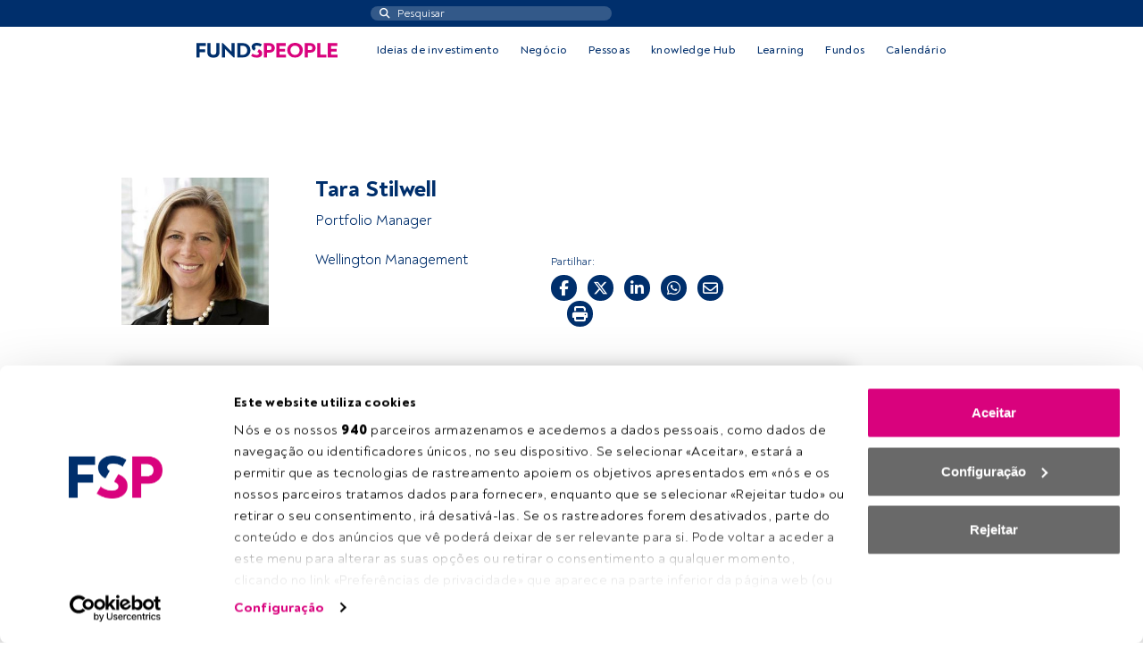

--- FILE ---
content_type: image/svg+xml
request_url: https://fundspeople.com/pt/wp-content/themes/fundspeople/dist/img/logo.svg
body_size: 1157
content:
<svg xmlns="http://www.w3.org/2000/svg" width="158.331" height="17.302" viewBox="0 0 158.331 17.302"><defs><style>.a{fill:#d9027d;}.b{fill:#002f6c;}</style></defs><g transform="translate(-357 -34.446)"><g transform="translate(432.635 34.788)"><path class="a" d="M829.731,44.332a2.342,2.342,0,0,0,2.639-2.395,2.376,2.376,0,0,0-2.59-2.443h-2.443v4.838Zm-6.012-7.917h6.548a5.438,5.438,0,0,1,5.743,5.523c0,3.006-2.126,5.425-5.767,5.425h-2.908v5.669h-3.617Z" transform="translate(-823.719 -36.415)"/></g><path class="a" d="M851.587,49.879v3.153H840.64V36.415h10.728v3.153h-7.111v3.543h6.206v3.054h-6.206v3.714Z" transform="translate(-394.051 -1.626)"/><g transform="translate(458.807 34.446)"><path class="a" d="M869.338,44.65c0-3.079-1.931-5.376-5.084-5.376s-5.083,2.3-5.083,5.376c0,2.981,1.931,5.376,5.083,5.376s5.084-2.395,5.084-5.376m-13.881,0c0-5.034,3.592-8.65,8.8-8.65,5.23,0,8.8,3.616,8.8,8.65a8.8,8.8,0,0,1-17.595,0" transform="translate(-855.457 -36)"/><path class="a" d="M885.324,44.332a2.342,2.342,0,0,0,2.639-2.395,2.376,2.376,0,0,0-2.59-2.443h-2.443v4.838Zm-6.012-7.917h6.548a5.437,5.437,0,0,1,5.743,5.523c0,3.006-2.126,5.425-5.768,5.425h-2.907v5.669h-3.617Z" transform="translate(-859.64 -36.073)"/></g><path class="a" d="M896.233,36.415h3.617V49.684h6.72v3.348H896.233Z" transform="translate(-403.8 -1.626)"/><path class="a" d="M921.672,49.879v3.153H910.724V36.415h10.728v3.153h-7.111v3.543h6.207v3.054h-6.207v3.714Z" transform="translate(-406.341 -1.626)"/><g transform="translate(418.314 41.897)"><path class="a" d="M815.1,45.035,813.352,48.1c1.066.452,1.8,1,1.8,1.873,0,1.148-1.2,1.735-2.64,1.735a7.219,7.219,0,0,1-4.545-1.662l-1.614,2.786a10.63,10.63,0,0,0,6.305,2.052c3.495,0,6.158-1.93,6.158-5.106,0-2.354-1.474-3.782-3.719-4.744" transform="translate(-806.352 -45.035)"/></g><path class="b" d="M732,36.415h10.63v3.348h-7.014v3.91h6.231v3.25h-6.231v6.11H732Z" transform="translate(-375 -1.626)"/><g transform="translate(369.195 34.446)"><path class="b" d="M746.788,47.094V36.415h3.642V46.777a3.2,3.2,0,1,0,6.4,0V36.415h3.617V47.094c0,3.983-2.786,6.28-6.817,6.28-4.057,0-6.843-2.3-6.843-6.28" transform="translate(-746.788 -36.073)"/><path class="b" d="M781.01,36.4V53.09h-1.344l-8.26-8.528c-.44-.44-.953-.978-1.442-1.516.049.661.1,1.271.1,1.858v8.113h-3.568V36.326h1.295l7.844,8.138c.612.611,1.222,1.246,1.857,1.93-.049-.88-.049-1.686-.049-2.443V36.4Z" transform="translate(-750.244 -36.057)"/><path class="b" d="M793.678,49.978c3.154,0,4.986-2.1,4.986-5.23s-1.881-5.279-5.01-5.279h-2.443V49.978Zm-6.084-13.563h6.256a8.059,8.059,0,0,1,8.481,8.333c0,4.814-3.348,8.284-8.456,8.284h-6.281Z" transform="translate(-753.944 -36.073)"/><path class="b" d="M810,45.168l1.771-3.061a1.729,1.729,0,0,1-1.04-1.44c0-.977,1.027-1.515,2.346-1.515a7.426,7.426,0,0,1,3.91,1.2l1.516-2.664A9.8,9.8,0,0,0,812.929,36c-3.2,0-5.864,1.735-5.864,4.814A4.839,4.839,0,0,0,810,45.168" transform="translate(-757.358 -36)"/></g></g></svg>